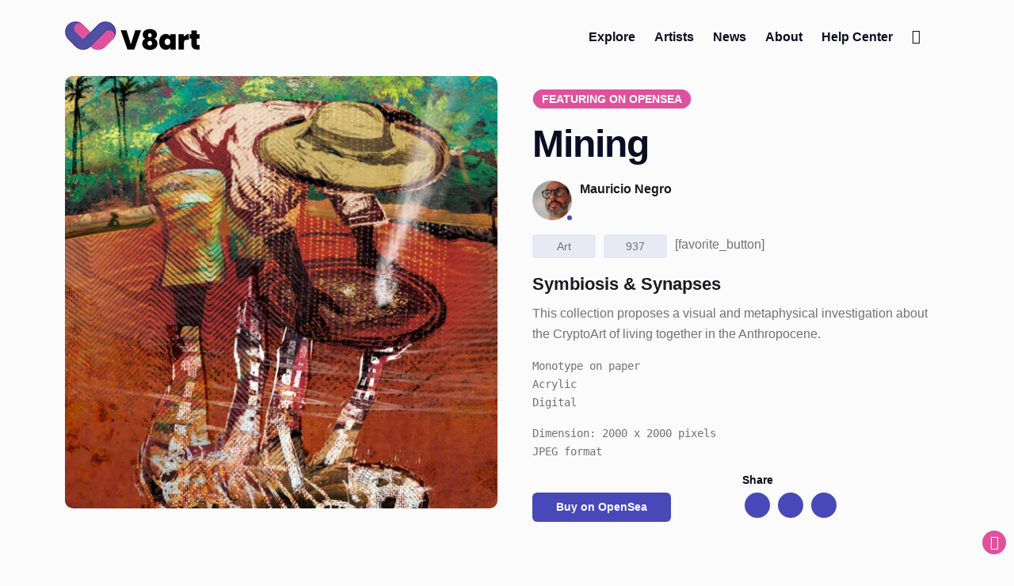

--- FILE ---
content_type: text/html; charset=UTF-8
request_url: https://v8art.digital/nft/mining/
body_size: 19814
content:
<!DOCTYPE html><html lang="en"><head><script data-no-optimize="1">var litespeed_docref=sessionStorage.getItem("litespeed_docref");litespeed_docref&&(Object.defineProperty(document,"referrer",{get:function(){return litespeed_docref}}),sessionStorage.removeItem("litespeed_docref"));</script> <meta charset="UTF-8"><meta name="viewport" content="width=device-width, initial-scale=1"><link rel="author" href="https://v8art.digital/wp-content/themes/v8art-clean/humans.txt" /><meta name="description" content="V8art is an online platform for digital artists in the web3 brave new world."><meta property="og:title" content="V8art Gallery"><meta property="og:description" content="V8art is an online platform for digital artists in the web3 brave new world."><meta property="og:image" content="https://v8art.digital/wp-content/uploads/2022/03/MINING.jpg"><link rel="image_src" type="image/jpeg" href="https://v8art.digital/wp-content/uploads/2022/03/MINING.jpg"><meta property="og:image:alt" content="V8art Gallery"><meta property="og:locale" content="en_US"><meta property="og:type" content="website"><meta name="twitter:card" content="summary_large_image"><meta property="og:url" content="https://v8art.digital/nft/mining/"><link rel="icon" href="/favicon.ico"><link rel="apple-touch-icon" href="/apple-touch-icon.png"><link rel="manifest" href="/site.webmanifest"><meta name="theme-color" content="#ffffff"><title>Mining &#8211; V8art Gallery</title><meta name='robots' content='max-image-preview:large' /><link rel="alternate" type="application/rss+xml" title="V8art Gallery &raquo; Feed" href="https://v8art.digital/feed/" /><link rel="alternate" type="application/rss+xml" title="V8art Gallery &raquo; Comments Feed" href="https://v8art.digital/comments/feed/" /><link rel="alternate" title="oEmbed (JSON)" type="application/json+oembed" href="https://v8art.digital/wp-json/oembed/1.0/embed?url=https%3A%2F%2Fv8art.digital%2Fnft%2Fmining%2F" /><link rel="alternate" title="oEmbed (XML)" type="text/xml+oembed" href="https://v8art.digital/wp-json/oembed/1.0/embed?url=https%3A%2F%2Fv8art.digital%2Fnft%2Fmining%2F&#038;format=xml" /><style id="litespeed-ccss">:root{--bs-blue:#0d6efd;--bs-indigo:#6610f2;--bs-purple:#6f42c1;--bs-pink:#d63384;--bs-red:#dc3545;--bs-orange:#fd7e14;--bs-yellow:#ffc107;--bs-green:#198754;--bs-teal:#20c997;--bs-cyan:#0dcaf0;--bs-white:#fff;--bs-gray:#6c757d;--bs-gray-dark:#343a40;--bs-gray-100:#f8f9fa;--bs-gray-200:#e9ecef;--bs-gray-300:#dee2e6;--bs-gray-400:#ced4da;--bs-gray-500:#adb5bd;--bs-gray-600:#6c757d;--bs-gray-700:#495057;--bs-gray-800:#343a40;--bs-gray-900:#212529;--bs-primary:#0d6efd;--bs-secondary:#6c757d;--bs-success:#198754;--bs-info:#0dcaf0;--bs-warning:#ffc107;--bs-danger:#dc3545;--bs-light:#f8f9fa;--bs-dark:#212529;--bs-primary-rgb:13,110,253;--bs-secondary-rgb:108,117,125;--bs-success-rgb:25,135,84;--bs-info-rgb:13,202,240;--bs-warning-rgb:255,193,7;--bs-danger-rgb:220,53,69;--bs-light-rgb:248,249,250;--bs-dark-rgb:33,37,41;--bs-white-rgb:255,255,255;--bs-black-rgb:0,0,0;--bs-body-color-rgb:33,37,41;--bs-body-bg-rgb:255,255,255;--bs-font-sans-serif:system-ui,-apple-system,"Segoe UI",Roboto,"Helvetica Neue",Arial,"Noto Sans","Liberation Sans",sans-serif,"Apple Color Emoji","Segoe UI Emoji","Segoe UI Symbol","Noto Color Emoji";--bs-font-monospace:SFMono-Regular,Menlo,Monaco,Consolas,"Liberation Mono","Courier New",monospace;--bs-gradient:linear-gradient(180deg,rgba(255,255,255,.15),rgba(255,255,255,0));--bs-body-font-family:var(--bs-font-sans-serif);--bs-body-font-size:1rem;--bs-body-font-weight:400;--bs-body-line-height:1.5;--bs-body-color:#212529;--bs-body-bg:#fff}*,:after,:before{box-sizing:border-box}@media (prefers-reduced-motion:no-preference){:root{scroll-behavior:smooth}}body{margin:0;font-family:var(--bs-body-font-family);font-size:var(--bs-body-font-size);font-weight:var(--bs-body-font-weight);line-height:var(--bs-body-line-height);color:var(--bs-body-color);text-align:var(--bs-body-text-align);background-color:var(--bs-body-bg);-webkit-text-size-adjust:100%}h1,h2,h3,h4,h5{margin-top:0;margin-bottom:.5rem;font-weight:500;line-height:1.2}h1{font-size:calc(1.375rem + 1.5vw)}@media (min-width:1200px){h1{font-size:2.5rem}}h2{font-size:calc(1.325rem + .9vw)}@media (min-width:1200px){h2{font-size:2rem}}h3{font-size:calc(1.3rem + .6vw)}@media (min-width:1200px){h3{font-size:1.75rem}}h4{font-size:calc(1.275rem + .3vw)}@media (min-width:1200px){h4{font-size:1.5rem}}h5{font-size:1.25rem}p{margin-top:0;margin-bottom:1rem}ul{padding-left:2rem}ul{margin-top:0;margin-bottom:1rem}strong{font-weight:bolder}a{color:#0d6efd;text-decoration:underline}img{vertical-align:middle}button{border-radius:0}button{margin:0;font-family:inherit;font-size:inherit;line-height:inherit}button{text-transform:none}[type=button],button{-webkit-appearance:button}::-moz-focus-inner{padding:0;border-style:none}::-webkit-datetime-edit-day-field,::-webkit-datetime-edit-fields-wrapper,::-webkit-datetime-edit-hour-field,::-webkit-datetime-edit-minute,::-webkit-datetime-edit-month-field,::-webkit-datetime-edit-text,::-webkit-datetime-edit-year-field{padding:0}::-webkit-inner-spin-button{height:auto}::-webkit-search-decoration{-webkit-appearance:none}::-webkit-color-swatch-wrapper{padding:0}::-webkit-file-upload-button{font:inherit}::file-selector-button{font:inherit}::-webkit-file-upload-button{font:inherit;-webkit-appearance:button}iframe{border:0}.img-fluid{max-width:100%;height:auto}.container{width:100%;padding-right:var(--bs-gutter-x,.75rem);padding-left:var(--bs-gutter-x,.75rem);margin-right:auto;margin-left:auto}@media (min-width:576px){.container{max-width:540px}}@media (min-width:768px){.container{max-width:720px}}@media (min-width:992px){.container{max-width:960px}}@media (min-width:1200px){.container{max-width:1140px}}@media (min-width:1400px){.container{max-width:1320px}}.row{--bs-gutter-x:1.5rem;--bs-gutter-y:0;display:flex;flex-wrap:wrap;margin-top:calc(-1*var(--bs-gutter-y));margin-right:calc(-.5*var(--bs-gutter-x));margin-left:calc(-.5*var(--bs-gutter-x))}.row>*{flex-shrink:0;width:100%;max-width:100%;padding-right:calc(var(--bs-gutter-x)*.5);padding-left:calc(var(--bs-gutter-x)*.5);margin-top:var(--bs-gutter-y)}.col{flex:1 0 0%}.col-6{flex:0 0 auto;width:50%}.col-12{flex:0 0 auto;width:100%}@media (min-width:576px){.col-sm-6{flex:0 0 auto;width:50%}}@media (min-width:768px){.col-md-3{flex:0 0 auto;width:25%}.col-md-6{flex:0 0 auto;width:50%}.col-md-8{flex:0 0 auto;width:66.66666667%}.offset-md-1{margin-left:8.33333333%}}@media (min-width:992px){.col-lg-3{flex:0 0 auto;width:25%}}.btn{display:inline-block;font-weight:400;line-height:1.5;color:#212529;text-align:center;text-decoration:none;vertical-align:middle;background-color:transparent;border:1px solid transparent;padding:.375rem .75rem;font-size:1rem;border-radius:.25rem}.collapse:not(.show){display:none}.navbar{position:relative;display:flex;flex-wrap:wrap;align-items:center;justify-content:space-between;padding-top:.5rem;padding-bottom:.5rem}.navbar>.container{display:flex;flex-wrap:inherit;align-items:center;justify-content:space-between}.navbar-brand{padding-top:.3125rem;padding-bottom:.3125rem;margin-right:1rem;font-size:1.25rem;text-decoration:none;white-space:nowrap}.navbar-collapse{flex-basis:100%;flex-grow:1;align-items:center}.navbar-toggler{padding:.25rem .75rem;font-size:1.25rem;line-height:1;background-color:transparent;border:1px solid transparent;border-radius:.25rem}.navbar-toggler-icon{display:inline-block;width:1.5em;height:1.5em;vertical-align:middle;background-repeat:no-repeat;background-position:center;background-size:100%}@media (min-width:992px){.navbar-expand-lg{flex-wrap:nowrap;justify-content:flex-start}.navbar-expand-lg .navbar-collapse{display:flex!important;flex-basis:auto}.navbar-expand-lg .navbar-toggler{display:none}}.navbar-light .navbar-brand{color:rgba(0,0,0,.9)}.navbar-light .navbar-toggler{color:rgba(0,0,0,.55);border-color:rgba(0,0,0,.1)}.navbar-light .navbar-toggler-icon{background-image:url("data:image/svg+xml,%3csvg xmlns='http://www.w3.org/2000/svg' viewBox='0 0 30 30'%3e%3cpath stroke='rgba%280, 0, 0, 0.55%29' stroke-linecap='round' stroke-miterlimit='10' stroke-width='2' d='M4 7h22M4 15h22M4 23h22'/%3e%3c/svg%3e")}.accordion-button{position:relative;display:flex;align-items:center;width:100%;padding:1rem 1.25rem;font-size:1rem;color:#212529;text-align:left;background-color:#fff;border:0;border-radius:0;overflow-anchor:none}.accordion-button:after{flex-shrink:0;width:1.25rem;height:1.25rem;margin-left:auto;content:"";background-image:url("data:image/svg+xml,%3csvg xmlns='http://www.w3.org/2000/svg' viewBox='0 0 16 16' fill='%23212529'%3e%3cpath fill-rule='evenodd' d='M1.646 4.646a.5.5 0 0 1 .708 0L8 10.293l5.646-5.647a.5.5 0 0 1 .708.708l-6 6a.5.5 0 0 1-.708 0l-6-6a.5.5 0 0 1 0-.708z'/%3e%3c/svg%3e");background-repeat:no-repeat;background-size:1.25rem}.accordion-header{margin-bottom:0}.accordion-item{background-color:#fff;border:1px solid rgba(0,0,0,.125)}.accordion-item:first-of-type{border-top-left-radius:.25rem;border-top-right-radius:.25rem}.accordion-item:first-of-type .accordion-button{border-top-left-radius:calc(.25rem - 1px);border-top-right-radius:calc(.25rem - 1px)}.accordion-item:last-of-type .accordion-collapse{border-bottom-right-radius:.25rem;border-bottom-left-radius:.25rem}.accordion-body{padding:1rem 1.25rem}.accordion-flush .accordion-collapse{border-width:0}.accordion-flush .accordion-item{border-right:0;border-left:0;border-radius:0}.accordion-flush .accordion-item:first-child{border-top:0}.accordion-flush .accordion-item .accordion-button{border-radius:0}.btn-close{box-sizing:content-box;width:1em;height:1em;padding:.25em;color:#000;background:transparent url("data:image/svg+xml,%3csvg xmlns='http://www.w3.org/2000/svg' viewBox='0 0 16 16' fill='%23000'%3e%3cpath d='M.293.293a1 1 0 011.414 0L8 6.586 14.293.293a1 1 0 111.414 1.414L9.414 8l6.293 6.293a1 1 0 01-1.414 1.414L8 9.414l-6.293 6.293a1 1 0 01-1.414-1.414L6.586 8 .293 1.707a1 1 0 010-1.414z'/%3e%3c/svg%3e") center/1em auto no-repeat;border:0;border-radius:.25rem;opacity:.5}.offcanvas{position:fixed;bottom:0;z-index:1045;display:flex;flex-direction:column;max-width:100%;visibility:hidden;background-color:#fff;background-clip:padding-box;outline:0}.offcanvas-header{display:flex;align-items:center;justify-content:space-between;padding:1rem}.offcanvas-header .btn-close{padding:.5rem;margin-top:-.5rem;margin-right:-.5rem;margin-bottom:-.5rem}.offcanvas-title{margin-bottom:0;line-height:1.5}.offcanvas-body{flex-grow:1;padding:1rem;overflow-y:auto}.offcanvas-start{top:0;left:0;width:400px;border-right:1px solid rgba(0,0,0,.2);transform:translateX(-100%)}.w-100{width:100%!important}.mb-4{margin-bottom:1.5rem!important}.pt-4{padding-top:1.5rem!important}.pb-4{padding-bottom:1.5rem!important}.text-reset{--bs-text-opacity:1;color:inherit!important}.bg-transparent{--bs-bg-opacity:1;background-color:transparent!important}@media (min-width:768px){.pt-md-4{padding-top:1.5rem!important}}*{--body-font:"Roboto Flex",Helvetica,Arial,sans-serif;--title-font:"Poppins",Helvetica,Arial,sans-serif}:root{--primary-color:#4848b8;--primary-color-rgb:72,72,184;--secondary-color:#df519d;--secondary-color-rgb:223,81,157;--primary-font-color:#0d0c22;--secondary-font-color:#595d69;--terciary-font-color:#1a1b1e;--promo:0px}html{scroll-behavior:smooth}body{font-family:var(--body-font);font-size:16px;font-weight:400;color:#727272;padding:0;line-height:26px;word-spacing:0px}header{width:100%;position:absolute;left:0;z-index:1001;margin:0;background:0 0}.hero{padding-top:calc(96px + var(--promo))}main{padding-top:var(--promo)}#skippy{display:block;padding:1em;background-color:#f5f5f5;outline:0}.sr-only{border:0;clip:rect(0,0,0,0);height:1px;margin:-1px;overflow:hidden;padding:0;position:absolute;width:1px}.mobile{display:none}a{color:var(--primary-font-color);text-decoration:none}h1,h2,h4,h3,h5{margin-top:0;font-family:var(--title-font);font-weight:700;color:var(--primary-font-color)}h1{font-size:48px;margin:20px 0;line-height:1em;letter-spacing:-1px}h2{font-size:2.5rem;margin-bottom:2rem}h3{font-size:1.5rem;margin-bottom:25px}.navbar-brand{padding-top:0}#mainmenu{font-family:var(--title-font);font-weight:600;font-size:16px;margin:0 30px 0 auto;float:none}#mainmenu li{margin:0;padding:0;display:inline;list-style:none;position:relative}#mainmenu li>a{padding-right:6px;font-weight:800}#mainmenu a{position:relative;display:inline-block;padding:25px 18px;text-decoration:none;color:#fff;text-align:center;outline:none}#mainmenu a span{position:relative;width:0;color:#fff;display:block;font-size:10px;text-transform:uppercase;line-height:14px;border-bottom:solid 2px #fff;border-bottom-color:var(--primary-color);outline:none}.header-light #mainmenu>li>a{color:var(--primary-font-color)}.header-light .logo-dark,.subfooter .logo-dark{display:none}.contraste:before{font-family:FontAwesome;content:"\f186";font-size:18px}a.btn{text-align:center;color:#fff;border-radius:6px;-moz-border-radius:6px;-webkit-border-radius:6px;outline:0;font-family:var(--title-font);font-weight:700;text-decoration:none;padding:8px 30px;font-size:14px;border:none;margin-bottom:10px;background:var(--primary-color)}section{padding:0 0 5rem}.nft_item img.nft{border-radius:10px;-moz-border-radius:10px;-webkit-border-radius:10px}.nft_item_metadata{padding:1rem 2rem}.nft-drop span{color:#727272;background:#fff;border-radius:18px;padding:3px 0;font-size:14px;font-weight:700;border:1px solid #ddd}.nft-drop span .upnext{text-transform:uppercase;font-size:.9rem;font-weight:700;border-radius:18px;padding:3px 10px;color:#fff;background:var(--secondary-color);border:1px solid var(--secondary-color)}.nft-drop span span{border:0}.nft_item_metadata h3{font-size:1.35rem;margin-bottom:12px}.nft-author{margin-top:2px;position:absolute;display:inline-block;width:50px;height:auto;z-index:10}.nft-author img{width:50px;height:50px;border-radius:50%;-moz-border-radius:50%;-webkit-border-radius:50%;position:relative;z-index:1;background:var(--primary-color)}.nft-author a img{outline:none}.nft-author i{color:#fff;font-size:10px;padding:3px;position:absolute;right:0;bottom:0;border-radius:100%;-moz-border-radius:100%;-webkit-border-radius:100%;z-index:2;background:var(--primary-color)}.nft-author-name{margin-left:60px}.nft-author-name,.nft-collection-name{font-weight:700;color:var(--terciary-font-color)}.small-font{font-size:.875rem;line-height:1.45rem;font-family:monospace;margin-bottom:1rem}.nft_coll{background:#fff;padding-bottom:10px;border:solid 1px #ddd;border-radius:10px;-moz-border-radius:10px;-webkit-border-radius:10px;margin-bottom:10px;text-align:center}.nft_coll a img{outline:none;width:100%}.nft_wrap{position:relative;width:100%;height:200%;overflow:hidden;border-radius:10px 10px 0 0;-moz-border-radius:10px 10px 0 0;-webkit-border-radius:10px 10px 0 0}.nft_coll_pp{width:60px;display:block;margin:0 auto;margin-top:-30px;margin-bottom:10px;position:relative}.nft_coll_pp img{width:60px;height:auto;border-radius:100%;-moz-border-radius:100%;-webkit-border-radius:100%;border:solid 5px #fff;background:#fff}.nft_coll_pp i{font-size:10px;color:#fff;background:var(--primary-color);border-radius:100%;-moz-border-radius:100%;-webkit-border-radius:100%;padding:3px;position:absolute;bottom:4px;right:5px}.nft_coll_info h2{font-size:1.2rem;margin-bottom:1rem}.nft_coll_info{padding-bottom:10px}.nft_coll_info a{color:var(--primary-font-color)}.profile_avatar img{border-radius:100%;-moz-border-radius:100%;-webkit-border-radius:100%;width:150px;height:auto;border:6px solid #fff}.profile_avatar{display:block;text-align:center;align-items:center}.nft-page{background:#fbfbfb}.item_info_counts{display:flex;align-items:stretch;margin-bottom:20px}.item_info_counts>div{margin-right:10px;font-weight:400;padding:2px 10px;font-size:14px;text-align:center;min-width:80px;border-radius:3px;-moz-border-radius:3px;-webkit-border-radius:3px;background:rgba(var(--primary-color-rgb),.1)}.nft__item_share h4{font-size:14px}.accordion{overflow:hidden}.accordion-item h2{line-height:24px;display:block}.accordion-button{font-size:36px;line-height:60px;background:rgba(var(--primary-color-rgb),.1)}.accordion-item{border:0}.d_profile{margin-bottom:2.5rem}.nft__item_share a{font-size:12px;display:inline-block;margin:0 3px;width:32px;height:32px;padding:3px;padding-top:4px;text-align:center;border-radius:30px;color:#fff;background:var(--primary-color)}@media only screen and (max-width:767px){.mobile{display:inline;margin-left:10px}.container{padding-left:30px;padding-right:30px}.navbar{padding:1rem 0}.navbar-light .navbar-toggler{color:transparent;border:none}#mainmenu{float:none;z-index:0;width:100%;margin:12px 0 0;padding:0;text-align:left;padding-right:30px;font-family:var(--title-font);font-weight:600;font-size:16px;background:#eee;border:1px solid #ccc}#mainmenu li{border-bottom:solid 1px #ccc;margin:0;width:100%;display:block}#mainmenu li:last-child{border-bottom:0}#mainmenu a{text-align:left;padding-top:10px;padding-bottom:10px;color:var(--primary-font-color)}.hero{padding-top:72px}.nft_item_metadata{padding:2rem 1rem 0}.profile_avatar img{width:150px}.small-font{margin-bottom:0}.small-font.last{margin-bottom:2rem}.accordion-button{font-size:30px;line-height:36px}}#back-to-top.show{outline:none}#back-to-top{background:var(--secondary-color);position:fixed;bottom:-40px;right:10px;z-index:1020;width:30px;height:30px;text-align:center;line-height:30px;border:0;border-radius:100%;-moz-border-radius:100%;-webkit-border-radius:100%;text-decoration:none;outline:none;opacity:0}#back-to-top.show{bottom:20px;opacity:1}#back-to-top:before{font-family:"FontAwesome";font-size:18px;content:"\f106";color:#fff;position:relative}.offcanvas-header{background:#efefef;padding-left:2rem}.offcanvas-body{padding:2rem}.offcanvas-body ul{padding-left:0}.offcanvas-body li{width:100%;margin:0;padding:1rem 0;font-family:var(--title-font);font-weight:600;display:block;border-bottom:solid 1px #eee}.offcanvas-body li:last-child{margin-bottom:30px}.offcanvas-body li a{padding-top:10px;padding-bottom:10px}.video-container{position:relative;padding-bottom:56.25%;height:0;margin-bottom:2rem}.video-container iframe{position:absolute;top:0;left:0;width:100%;height:100%}ul{box-sizing:border-box}:root{--wp--preset--font-size--normal:16px;--wp--preset--font-size--huge:42px}.last{margin-right:0!important;clear:right}:root{--gutter-width:1rem;--outer-margin:2rem;--gutter-compensation:calc((var(--gutter-width)*.5)*-1);--half-gutter-width:calc((var(--gutter-width)*.5));--xs-min:30;--sm-min:48;--md-min:64;--lg-min:75;--screen-xs-min:var(--xs-min) em;--screen-sm-min:var(--sm-min) em;--screen-md-min:var(--md-min) em;--screen-lg-min:var(--lg-min) em;--container-sm:calc(var(--sm-min) + var(--gutter-width));--container-md:calc(var(--md-min) + var(--gutter-width));--container-lg:calc(var(--lg-min) + var(--gutter-width))}.simplefavorite-button.has-count{position:relative}[class^=sf-icon-]{font-family:'favorites'!important;speak:none;font-style:normal;font-weight:400;font-variant:normal;text-transform:none;line-height:1;-webkit-font-smoothing:antialiased;-moz-osx-font-smoothing:grayscale}.sf-icon-star-empty:before{content:"\e600"}</style><link rel="preload" data-asynced="1" data-optimized="2" as="style" onload="this.onload=null;this.rel='stylesheet'" href="https://v8art.digital/wp-content/litespeed/ucss/abb3de38b794d309638348b403c5a46a.css?ver=7af3c" /><script type="litespeed/javascript">!function(a){"use strict";var b=function(b,c,d){function e(a){return h.body?a():void setTimeout(function(){e(a)})}function f(){i.addEventListener&&i.removeEventListener("load",f),i.media=d||"all"}var g,h=a.document,i=h.createElement("link");if(c)g=c;else{var j=(h.body||h.getElementsByTagName("head")[0]).childNodes;g=j[j.length-1]}var k=h.styleSheets;i.rel="stylesheet",i.href=b,i.media="only x",e(function(){g.parentNode.insertBefore(i,c?g:g.nextSibling)});var l=function(a){for(var b=i.href,c=k.length;c--;)if(k[c].href===b)return a();setTimeout(function(){l(a)})};return i.addEventListener&&i.addEventListener("load",f),i.onloadcssdefined=l,l(f),i};"undefined"!=typeof exports?exports.loadCSS=b:a.loadCSS=b}("undefined"!=typeof global?global:this);!function(a){if(a.loadCSS){var b=loadCSS.relpreload={};if(b.support=function(){try{return a.document.createElement("link").relList.supports("preload")}catch(b){return!1}},b.poly=function(){for(var b=a.document.getElementsByTagName("link"),c=0;c<b.length;c++){var d=b[c];"preload"===d.rel&&"style"===d.getAttribute("as")&&(a.loadCSS(d.href,d,d.getAttribute("media")),d.rel=null)}},!b.support()){b.poly();var c=a.setInterval(b.poly,300);a.addEventListener&&a.addEventListener("load",function(){b.poly(),a.clearInterval(c)}),a.attachEvent&&a.attachEvent("onload",function(){a.clearInterval(c)})}}}(this);</script><link rel="preload" as="image" href="https://v8art.digital/wp-content/themes/v8art-clean/img/v8-logo-light.webp"><link rel="preload" as="image" href="https://v8art.digital/wp-content/uploads/2022/03/MINING-550x550.jpg"><link rel="preload" as="image" href="https://v8art.digital/wp-content/uploads/2022/03/WhatsApp-Image-2022-03-15-at-17.18.02-300x300.jpeg"><link rel="preload" as="image" href="https://v8art.digital/wp-content/uploads/2022/03/WhatsApp-Image-2022-03-15-at-17.18.02-300x300.jpeg"><link rel="preload" as="image" href="https://v8art.digital/wp-content/themes/v8art-clean/img/v8-logo-light.png"><link rel="https://api.w.org/" href="https://v8art.digital/wp-json/" /><link rel="EditURI" type="application/rsd+xml" title="RSD" href="https://v8art.digital/xmlrpc.php?rsd" /><meta name="generator" content="WordPress 6.9" /><link rel="canonical" href="https://v8art.digital/nft/mining/" /><link rel='shortlink' href='https://v8art.digital/?p=248' /><link rel="preload" href="https://v8art.digital/wp-content/plugins/litespeed-cache/assets/js/instant_click.min.js" as="script">
 <script type="litespeed/javascript" data-src="https://www.googletagmanager.com/gtag/js?id=G-CR9RQB19CY"></script> <script type="litespeed/javascript">window.dataLayer=window.dataLayer||[];function gtag(){dataLayer.push(arguments)}
gtag('js',new Date());gtag('config','G-CR9RQB19CY')</script> </head><body id="topo" class="nft-page">
<a id="skippy" class="sr-only sr-only-focusable" href="#content" accesskey="1"><div class="container">
<span class="skiplink-text">Jump to content</span></div>
</a><header class="header-light"><nav class="navbar navbar-expand-lg navbar-light bg-transparent"><div class="container">
<a class="navbar-brand" href="https://v8art.digital/">
<img alt="V8art" class="logo-light" src="https://v8art.digital/wp-content/themes/v8art-clean/img/v8-logo-light.webp" fetchpriority="high" decoding="sync">
<img data-lazyloaded="1" src="[data-uri]" width="170" height="36" alt="V8art" class="logo-dark" data-src="https://v8art.digital/wp-content/themes/v8art-clean/img/v8-logo-dark.webp">
</a>
<button class="navbar-toggler" type="button" data-bs-toggle="collapse" data-bs-target="#PrincipalMenu" aria-controls="PrincipalMenu" aria-expanded="false" aria-label="Toggle navigation">
<span class="navbar-toggler-icon"></span>
</button><div class="collapse navbar-collapse" id="PrincipalMenu"><ul id="mainmenu"><li id="menu-item-108" class="menu-item menu-item-type-custom menu-item-object-custom menu-item-108"><a href="http://v8art.digital/collections/">Explore<span></span></a></li><li id="menu-item-110" class="menu-item menu-item-type-custom menu-item-object-custom menu-item-110"><a href="http://v8art.digital/artists/">Artists<span></span></a></li><li id="menu-item-28" class="menu-item menu-item-type-post_type menu-item-object-page current_page_parent menu-item-28"><a href="https://v8art.digital/news/">News<span></span></a></li><li id="menu-item-29" class="menu-item menu-item-type-post_type menu-item-object-page menu-item-29"><a href="https://v8art.digital/about/">About<span></span></a></li><li id="menu-item-279" class="menu-item menu-item-type-post_type menu-item-object-page menu-item-279"><a href="https://v8art.digital/help-center/">Help Center<span></span></a></li><li><a id="contraste" class="contraste" onclick="themeToggle()" href="#"><div class="sr-only">Change contrast</div><div class="mobile">Change contrast</div></a></li></ul></div></div></nav></header><main id="content"><section class="hero nft_page"><div class="container"><div class="row pb-4"><div class="col-12 col-md-6 nft_item">
<a href="https://v8art.digital/wp-content/uploads/2022/03/MINING.jpg" data-fancybox="nft-default"><img src="https://v8art.digital/wp-content/uploads/2022/03/MINING-550x550.jpg" class="img-fluid nft no-hc" alt="Mining" fetchpriority="high" decoding="sync"></a></div><div class="col-12 col-md-6 nft_item_metadata"><div class="nft-drop">
<span><span class="upnext">Featuring on OpenSea</span></span></div><h1>Mining</h1><div class="row" style="height:70px;"><div class="col"><div class="nft-author">
<a href="https://v8art.digital/artists/mauricio-negro/"><img src="https://v8art.digital/wp-content/uploads/2022/03/WhatsApp-Image-2022-03-15-at-17.18.02-300x300.jpeg" class="no-hc" alt="Mauricio Negro" fetchpriority="high" decoding="sync" fetchpriority="high" decoding="sync"></a>
<i class="fa fa-check"></i></div>
<a href="https://v8art.digital/artists/mauricio-negro/" class="nft-author-name">
Mauricio Negro								</a></div></div><div class="item_info_counts"><div class="item_info_type"><i class="fa fa-image"></i> Art</div><div class="item_info_views"><i class="fa fa-eye"></i>937</div>
[favorite_button]</div><div class=""><h3><a class="nft-collection-name" href="https://v8art.digital/collections/symbiosis-synapses/">Symbiosis &#038; Synapses</a></h3><p>This collection proposes a visual and metaphysical investigation about the CryptoArt of living together in the Anthropocene.</p></div><div class="row"><div class="col-md-6"><div class="small-font">
Monotype on paper<br />
Acrylic<br />
Digital</div><div class="small-font">
Dimension: 2000 x 2000 pixels<br />
JPEG format</div></div><div class="col-md-6"><div class="small-font last"></div></div></div><div class="row"><div class="col-6 pt-md-4">
<a href="https://opensea.io/assets/0x2440c89494f9d7c8c9c296d4490868b49c96c736/0" class="btn">Buy on OpenSea</a>&nbsp;</div><div class="col-6 nft__item_share"><h4>Share</h4>
<a href="https://www.facebook.com/sharer/sharer.php?u=https://v8art.digital/nft/mining/" target="_blank"><i class="fa fa-facebook fa-lg"></i></a>
<a href="https://twitter.com/intent/tweet?url=https://v8art.digital/nft/mining/" target="_blank"><i class="fa fa-twitter fa-lg"></i></a>
<a href="mailto:?subject=I wanted you to see this site&amp;body=Check out this NFT https://v8art.digital/nft/mining/"><i class="fa fa-envelope fa-lg"></i></a></div></div></div></div><div class="accordion accordion-flush pt-4" id="accordionFlushExample"><div class="accordion-item mb-4"><h2 class="accordion-header" id="flush-headingOne">
<button class="accordion-button collapsed" type="button" data-bs-toggle="collapse" data-bs-target="#flush-collapseOne" aria-expanded="false" aria-controls="flush-collapseOne">
The Collection
</button></h2><div id="flush-collapseOne" class="accordion-collapse collapse" aria-labelledby="flush-headingOne" data-bs-parent="#accordionFlushExample"><div class="accordion-body"><div class="row"><div class="col-sm-6 col-lg-3 pb-4">
<a href="https://v8art.digital/wp-content/uploads/2022/03/AMAZON-1024x1024.jpg" data-fancybox="gallery" data-caption="<a class='btn btn-lg' href='https://v8art.digital/nft/amazon/'>View artwork details</a>">
<img data-lazyloaded="1" src="[data-uri]" width="300" height="300" data-src="https://v8art.digital/wp-content/uploads/2022/03/AMAZON-300x300.jpg" alt="Amazon" title="Amazon" class="w-100 no-hc" />
</a></div><div class="col-sm-6 col-lg-3 pb-4">
<a href="https://v8art.digital/wp-content/uploads/2022/03/BEESINESS-1024x1024.jpg" data-fancybox="gallery" data-caption="<a class='btn btn-lg' href='https://v8art.digital/nft/beesiness/'>View artwork details</a>">
<img data-lazyloaded="1" src="[data-uri]" width="300" height="300" data-src="https://v8art.digital/wp-content/uploads/2022/03/BEESINESS-300x300.jpg" alt="Beesiness" title="Beesiness" class="w-100 no-hc" />
</a></div><div class="col-sm-6 col-lg-3 pb-4">
<a href="https://v8art.digital/wp-content/uploads/2022/03/BLOCKCHAIN-1024x1024.jpg" data-fancybox="gallery" data-caption="<a class='btn btn-lg' href='https://v8art.digital/nft/blockchain/'>View artwork details</a>">
<img data-lazyloaded="1" src="[data-uri]" width="300" height="300" data-src="https://v8art.digital/wp-content/uploads/2022/03/BLOCKCHAIN-300x300.jpg" alt="Blockchain" title="Blockchain" class="w-100 no-hc" />
</a></div><div class="col-sm-6 col-lg-3 pb-4">
<a href="https://v8art.digital/wp-content/uploads/2022/03/CHEZZ-1024x1024.jpg" data-fancybox="gallery" data-caption="<a class='btn btn-lg' href='https://v8art.digital/nft/chezz/'>View artwork details</a>">
<img data-lazyloaded="1" src="[data-uri]" width="300" height="300" data-src="https://v8art.digital/wp-content/uploads/2022/03/CHEZZ-300x300.jpg" alt="Chezz" title="Chezz" class="w-100 no-hc" />
</a></div><div class="col-sm-6 col-lg-3 pb-4">
<a href="https://v8art.digital/wp-content/uploads/2022/03/LIFE-1024x1024.jpg" data-fancybox="gallery" data-caption="<a class='btn btn-lg' href='https://v8art.digital/nft/life/'>View artwork details</a>">
<img data-lazyloaded="1" src="[data-uri]" width="300" height="300" data-src="https://v8art.digital/wp-content/uploads/2022/03/LIFE-300x300.jpg" alt="Life" title="Life" class="w-100 no-hc" />
</a></div><div class="col-sm-6 col-lg-3 pb-4">
<a href="https://v8art.digital/wp-content/uploads/2022/03/LOVE-STORY-1024x1024.jpg" data-fancybox="gallery" data-caption="<a class='btn btn-lg' href='https://v8art.digital/nft/love-story/'>View artwork details</a>">
<img data-lazyloaded="1" src="[data-uri]" width="300" height="300" data-src="https://v8art.digital/wp-content/uploads/2022/03/LOVE-STORY-300x300.jpg" alt="Love Story" title="Love Story" class="w-100 no-hc" />
</a></div><div class="col-sm-6 col-lg-3 pb-4">
<a href="https://v8art.digital/wp-content/uploads/2022/03/MINING-1024x1024.jpg" data-fancybox="gallery" data-caption="<a class='btn btn-lg' href='https://v8art.digital/nft/mining/'>View artwork details</a>">
<img data-lazyloaded="1" src="[data-uri]" width="300" height="300" data-src="https://v8art.digital/wp-content/uploads/2022/03/MINING-300x300.jpg" alt="Mining" title="Mining" class="w-100 no-hc" />
</a></div><div class="col-sm-6 col-lg-3 pb-4">
<a href="https://v8art.digital/wp-content/uploads/2022/03/8-1024x1024.jpg" data-fancybox="gallery" data-caption="<a class='btn btn-lg' href='https://v8art.digital/nft/ras-putin/'>View artwork details</a>">
<img data-lazyloaded="1" src="[data-uri]" width="300" height="300" data-src="https://v8art.digital/wp-content/uploads/2022/03/8-300x300.jpg" alt="Ras-Putin" title="Ras-Putin" class="w-100 no-hc" />
</a></div><div class="col-sm-6 col-lg-3 pb-4">
<a href="https://v8art.digital/wp-content/uploads/2022/03/ROLLING-STONE-1024x1024.jpg" data-fancybox="gallery" data-caption="<a class='btn btn-lg' href='https://v8art.digital/nft/rolling-stone/'>View artwork details</a>">
<img data-lazyloaded="1" src="[data-uri]" width="300" height="300" data-src="https://v8art.digital/wp-content/uploads/2022/03/ROLLING-STONE-300x300.jpg" alt="Rolling Stone" title="Rolling Stone" class="w-100 no-hc" />
</a></div><div class="col-sm-6 col-lg-3 pb-4">
<a href="https://v8art.digital/wp-content/uploads/2022/03/SACI-1024x1024.jpg" data-fancybox="gallery" data-caption="<a class='btn btn-lg' href='https://v8art.digital/nft/saci/'>View artwork details</a>">
<img data-lazyloaded="1" src="[data-uri]" width="300" height="300" data-src="https://v8art.digital/wp-content/uploads/2022/03/SACI-300x300.jpg" alt="Saci" title="Saci" class="w-100 no-hc" />
</a></div><div class="col-sm-6 col-lg-3 pb-4">
<a href="https://v8art.digital/wp-content/uploads/2022/03/THE-RUSSIAN-STUDENT-1024x1024.jpg" data-fancybox="gallery" data-caption="<a class='btn btn-lg' href='https://v8art.digital/nft/the-russian-student/'>View artwork details</a>">
<img data-lazyloaded="1" src="[data-uri]" width="300" height="300" data-src="https://v8art.digital/wp-content/uploads/2022/03/THE-RUSSIAN-STUDENT-300x300.jpg" alt="The Russian Student" title="The Russian Student" class="w-100 no-hc" />
</a></div><div class="col-sm-6 col-lg-3 pb-4">
<a href="https://v8art.digital/wp-content/uploads/2022/03/THINK-TOK-1-1024x1024.jpg" data-fancybox="gallery" data-caption="<a class='btn btn-lg' href='https://v8art.digital/nft/think-tok-1/'>View artwork details</a>">
<img data-lazyloaded="1" src="[data-uri]" width="300" height="300" data-src="https://v8art.digital/wp-content/uploads/2022/03/THINK-TOK-1-300x300.jpg" alt="Think Tok #1" title="Think Tok #1" class="w-100 no-hc" />
</a></div></div></div></div></div><div class="accordion-item"><h2 class="accordion-header" id="flush-headingThree">
<button class="accordion-button collapsed" type="button" data-bs-toggle="collapse" data-bs-target="#flush-collapseThree" aria-expanded="false" aria-controls="flush-collapseThree">
The Story
</button></h2><div id="flush-collapseThree" class="accordion-collapse collapse" aria-labelledby="flush-headingThree" data-bs-parent="#accordionFlushExample"><div class="accordion-body"><div class="row pt-4"><div class="col-12 col-md-8"><p><strong>Symbiosis</strong> is a term describing any relationship or interaction between two dissimilar organisms. The specific kind of symbiosis depends on whether either or both organisms benefit from the relationship.</p><p>In the central nervous system, a <strong>synapse</strong> is a small gap at the end of a neuron that allows a signal to pass from one neuron to the next. Neurotransmission is the way the brain cells communicate. The average human brain contains about 86 billion neurons. Learning and memory depends on them. Think of the nerve signal as electrical current and neurons as wires. The synapses would be the sockets that connect the current to a light bulb.</p><p>This Collection <strong>Symbiosis &amp; Synapses</strong>, goes further and proposes a visual and metaphysical investigation about the CryptoArt of living together in the Anthropocene.</p><p><a href="https://opensea.io/collection/v8art-gallery" target="_blank" rel="noopener">See this collection at OpenSea.io</a>.</p><div class="video-container"><iframe data-lazyloaded="1" src="about:blank" title="YouTube video player" data-litespeed-src="https://www.youtube.com/embed/snRFYhZWSp4?rel=0" width="560" height="315" frameborder="0" allowfullscreen="allowfullscreen"></iframe></div></div><div class="col-12 offset-md-1 col-md-3"><h3>The artist</h3><div class="d_profile"><div class="profile_avatar"><div class="d_profile_img">
<a href="https://v8art.digital/artists/mauricio-negro/"><img src="https://v8art.digital/wp-content/uploads/2022/03/WhatsApp-Image-2022-03-15-at-17.18.02-300x300.jpeg" class="no-hc" alt="Mauricio Negro" fetchpriority="high" decoding="sync" fetchpriority="high" decoding="sync"></a></div></div></div><p>Multidisciplinary artist, researcher, communicologist and Brazilian cultural manager. Specialist in Nature, Indigenous Literature, Afro-Brazilian Folk and Traditional Perspectives and Contemporary Poetics. His experimental process relies on a mixture of analog (monotype, pyrography, scratchboard, woodcut, natural pigments, recycled materials, collage, frottage and other resources) and digital techniques.</p><p><a href="https://v8art.digital/artists/mauricio-negro/">View artist's bio <i class="fa fa-arrow-right" aria-hidden="true"></i></a></p></div></div></div></div></div></div></div></section></main><footer class="footer-light"><div class="container"><div class="row"><div class="col-md-3 col-sm-6 col-xs-1"><div class="widget"><h3>V8art Gallery</h3><ul><li id="menu-item-113" class="menu-item menu-item-type-custom menu-item-object-custom menu-item-113"><a href="http://v8art.digital/collections/">Explore Collections</a></li><li id="menu-item-114" class="menu-item menu-item-type-custom menu-item-object-custom menu-item-114"><a href="http://v8art.digital/artists/">Artists</a></li><li id="menu-item-220" class="menu-item menu-item-type-taxonomy menu-item-object-category menu-item-220"><a href="https://v8art.digital/category/news/">News</a></li><li id="menu-item-219" class="menu-item menu-item-type-post_type menu-item-object-page menu-item-219"><a href="https://v8art.digital/about/">About</a></li><li id="menu-item-278" class="menu-item menu-item-type-post_type menu-item-object-page menu-item-278"><a href="https://v8art.digital/help-center/">Help Center</a></li></ul></div></div><div class="col-md-3 col-sm-6 col-xs-1"><div class="widget"><h3>Resources</h3><ul><li id="menu-item-149" class="menu-item menu-item-type-post_type menu-item-object-page menu-item-149"><a href="https://v8art.digital/help-center/glossary/">Glossary</a></li><li id="menu-item-221" class="menu-item menu-item-type-post_type menu-item-object-page menu-item-221"><a href="https://v8art.digital/help-center/nft-license/">NFT license</a></li><li id="menu-item-147" class="menu-item menu-item-type-post_type menu-item-object-page menu-item-privacy-policy menu-item-147"><a rel="privacy-policy" href="https://v8art.digital/help-center/privacy-policy/">Privacy Policy</a></li><li id="menu-item-150" class="menu-item menu-item-type-post_type menu-item-object-page menu-item-150"><a href="https://v8art.digital/help-center/terms-of-service/">Terms of Service</a></li></ul></div></div><div class="col-md-3 col-sm-6 col-xs-1"><div class="widget"><h3>Community</h3><ul><li id="menu-item-153" class="menu-item menu-item-type-custom menu-item-object-custom menu-item-153"><a target="_blank" href="https://twitter.com/V8art_digital">Twitter</a></li><li id="menu-item-154" class="menu-item menu-item-type-custom menu-item-object-custom menu-item-154"><a target="_blank" href="https://www.instagram.com/v8art_digital/">Instagram</a></li><li id="menu-item-151" class="menu-item menu-item-type-custom menu-item-object-custom menu-item-151"><a target="_blank" href="https://www.youtube.com/channel/UCj54Ts5fV5CGkqU0qaPYXAw">YouTube</a></li></ul></div></div><div class="col-md-3 col-sm-6 col-xs-1"><div class="widget"><h3>As seen on</h3>
<a target="_blank" href="https://nftcalendar.io/event/v8art-gallery-launch/"><img data-lazyloaded="1" src="[data-uri]" data-src="https://v8art.digital/wp-content/themes/v8art-clean/img/nftcalendar-logo.svg" width="100" alt="NFT Calendar"></a>
<a target="_blank" href="https://nft-list.io/" class="ps-4"><img data-lazyloaded="1" src="[data-uri]" data-src="https://v8art.digital/wp-content/themes/v8art-clean/img/NFT-List.svg" width="100" class="no-hc" alt="NFT List"></a></div></div></div></div><div class="subfooter"><div class="container"><div class="row"><div class="col-12 col-md-6 pb-4">
<a href="https://v8art.digital/">
<img alt="V8art" class="logo-light" src="https://v8art.digital/wp-content/themes/v8art-clean/img/v8-logo-light.png" fetchpriority="high" decoding="sync">
<img data-lazyloaded="1" src="[data-uri]" width="170" height="36" alt="V8art" class="logo-dark" data-src="https://v8art.digital/wp-content/themes/v8art-clean/img/v8-logo-dark.png">
</a></div><div class="col-12 col-md-6 pb-4"><div class="social-icons">
<a target="_blank" href="https://twitter.com/v8art_digital" aria-label="Twitter"><i class="fa fa-twitter fa-lg"></i></a>
<a target="_blank" href="https://www.instagram.com/v8art_digital/" aria-label="Instagram"><i class="fa fa-instagram fa-lg"></i></a>
<a target="_blank" href="https://youtube.com/@v8art" aria-label="Youtube"><i class="fa fa-youtube-play fa-lg"></i></a></div></div></div></div></div>
<a href="#topo" id="back-to-top" class="show" aria-label="Back to top"></a></footer><div class="offcanvas offcanvas-start" tabindex="-1" id="reminder" aria-labelledby="Reminder"><div class="offcanvas-header"><h5 class="offcanvas-title" id="Reminder">Launch Reminder</h5>
<button type="button" class="btn-close text-reset" data-bs-dismiss="offcanvas" aria-label="Close"></button></div><div class="offcanvas-body"><div class="d-item col-12"><div class="nft_coll"><div class="nft_wrap">
<a href="https://v8art.digital/collections/symbiosis-synapses/"><img data-lazyloaded="1" src="[data-uri]" width="1280" height="365" data-src="https://v8art.digital/wp-content/uploads/2022/03/collection.jpg" class="lazy img-fluid" alt="Symbiosis &#038; Synapses"></a></div><div class="nft_coll_pp">
<a href="https://v8art.digital/artists/mauricio-negro/"><img data-lazyloaded="1" src="[data-uri]" width="300" height="300" class="lazy pp-coll" data-src="https://v8art.digital/wp-content/uploads/2022/03/WhatsApp-Image-2022-03-15-at-17.18.02.jpeg" alt="Mauricio Negro"></a>
<i class="fa fa-check"></i></div><div class="nft_coll_info"><h2><a href="https://v8art.digital/collections/symbiosis-synapses/">Symbiosis &#038; Synapses</a></h2>
<span>by Mauricio Negro</span></div></div></div><p>Choose your favorite calendar app to be reminded of the launch of this collection.</p><ul><li>
<a href="http://www.google.com/calendar/event?action=TEMPLATE&dates=20220415T120000Z%2F20220415T130000Z&text=Symbiosis+%26%23038%3B+Synapses&location=v8art.digital&details=This+collection+proposes+a+visual+and+metaphysical+investigation+about+the+CryptoArt+of+living+together+in+the+Anthropocene." target="_blank" rel="noreferrer">Google Calendar</a></li><li>
<a href="https://outlook.live.com/calendar/0/deeplink/compose?body=This+collection+proposes+a+visual+and+metaphysical+investigation+about+the+CryptoArt+of+living+together+in+the+Anthropocene.&amp;enddt=2022-04-15T13%3A00%3A00%2B00%3A00&amp;startdt=2022-04-15T12%3A00%3A00%2B00%3A00&amp;location=v8art.digital&amp;path=%2Fcalendar%2Faction%2Fcompose&amp;rru=addevent&amp;subject=Symbiosis+%26%23038%3B+Synapses" target="_blank" rel="noreferrer">Outlook Calendar</a></li><li>
<a href="data:text/calendar;charset=utf8,BEGIN:VCALENDAR%0AVERSION:2.0%0ABEGIN:VEVENT%0ADTSTART:20220415T120000Z%0ADTEND:20220415T130000Z%0ASUMMARY:Symbiosis &#038; Synapses%0ADESCRIPTION:This collection proposes a visual and metaphysical investigation about the CryptoArt of living together in the Anthropocene.%0ALOCATION:v8art.digital%0AEND:VEVENT%0AEND:VCALENDAR%0A" target="_blank" rel="noreferrer">ICS</a></li></ul></div></div>
 <script src="https://v8art.digital/wp-content/plugins/litespeed-cache/assets/js/instant_click.min.js?ver=7.7" id="litespeed-cache-js" defer data-wp-strategy="defer"></script> <script type="speculationrules">{"prefetch":[{"source":"document","where":{"and":[{"href_matches":"/*"},{"not":{"href_matches":["/wp-*.php","/wp-admin/*","/wp-content/uploads/*","/wp-content/*","/wp-content/plugins/*","/wp-content/themes/v8art-clean/*","/*\\?(.+)"]}},{"not":{"selector_matches":"a[rel~=\"nofollow\"]"}},{"not":{"selector_matches":".no-prefetch, .no-prefetch a"}}]},"eagerness":"conservative"}]}</script> <script data-no-optimize="1">window.lazyLoadOptions=Object.assign({},{threshold:300},window.lazyLoadOptions||{});!function(t,e){"object"==typeof exports&&"undefined"!=typeof module?module.exports=e():"function"==typeof define&&define.amd?define(e):(t="undefined"!=typeof globalThis?globalThis:t||self).LazyLoad=e()}(this,function(){"use strict";function e(){return(e=Object.assign||function(t){for(var e=1;e<arguments.length;e++){var n,a=arguments[e];for(n in a)Object.prototype.hasOwnProperty.call(a,n)&&(t[n]=a[n])}return t}).apply(this,arguments)}function o(t){return e({},at,t)}function l(t,e){return t.getAttribute(gt+e)}function c(t){return l(t,vt)}function s(t,e){return function(t,e,n){e=gt+e;null!==n?t.setAttribute(e,n):t.removeAttribute(e)}(t,vt,e)}function i(t){return s(t,null),0}function r(t){return null===c(t)}function u(t){return c(t)===_t}function d(t,e,n,a){t&&(void 0===a?void 0===n?t(e):t(e,n):t(e,n,a))}function f(t,e){et?t.classList.add(e):t.className+=(t.className?" ":"")+e}function _(t,e){et?t.classList.remove(e):t.className=t.className.replace(new RegExp("(^|\\s+)"+e+"(\\s+|$)")," ").replace(/^\s+/,"").replace(/\s+$/,"")}function g(t){return t.llTempImage}function v(t,e){!e||(e=e._observer)&&e.unobserve(t)}function b(t,e){t&&(t.loadingCount+=e)}function p(t,e){t&&(t.toLoadCount=e)}function n(t){for(var e,n=[],a=0;e=t.children[a];a+=1)"SOURCE"===e.tagName&&n.push(e);return n}function h(t,e){(t=t.parentNode)&&"PICTURE"===t.tagName&&n(t).forEach(e)}function a(t,e){n(t).forEach(e)}function m(t){return!!t[lt]}function E(t){return t[lt]}function I(t){return delete t[lt]}function y(e,t){var n;m(e)||(n={},t.forEach(function(t){n[t]=e.getAttribute(t)}),e[lt]=n)}function L(a,t){var o;m(a)&&(o=E(a),t.forEach(function(t){var e,n;e=a,(t=o[n=t])?e.setAttribute(n,t):e.removeAttribute(n)}))}function k(t,e,n){f(t,e.class_loading),s(t,st),n&&(b(n,1),d(e.callback_loading,t,n))}function A(t,e,n){n&&t.setAttribute(e,n)}function O(t,e){A(t,rt,l(t,e.data_sizes)),A(t,it,l(t,e.data_srcset)),A(t,ot,l(t,e.data_src))}function w(t,e,n){var a=l(t,e.data_bg_multi),o=l(t,e.data_bg_multi_hidpi);(a=nt&&o?o:a)&&(t.style.backgroundImage=a,n=n,f(t=t,(e=e).class_applied),s(t,dt),n&&(e.unobserve_completed&&v(t,e),d(e.callback_applied,t,n)))}function x(t,e){!e||0<e.loadingCount||0<e.toLoadCount||d(t.callback_finish,e)}function M(t,e,n){t.addEventListener(e,n),t.llEvLisnrs[e]=n}function N(t){return!!t.llEvLisnrs}function z(t){if(N(t)){var e,n,a=t.llEvLisnrs;for(e in a){var o=a[e];n=e,o=o,t.removeEventListener(n,o)}delete t.llEvLisnrs}}function C(t,e,n){var a;delete t.llTempImage,b(n,-1),(a=n)&&--a.toLoadCount,_(t,e.class_loading),e.unobserve_completed&&v(t,n)}function R(i,r,c){var l=g(i)||i;N(l)||function(t,e,n){N(t)||(t.llEvLisnrs={});var a="VIDEO"===t.tagName?"loadeddata":"load";M(t,a,e),M(t,"error",n)}(l,function(t){var e,n,a,o;n=r,a=c,o=u(e=i),C(e,n,a),f(e,n.class_loaded),s(e,ut),d(n.callback_loaded,e,a),o||x(n,a),z(l)},function(t){var e,n,a,o;n=r,a=c,o=u(e=i),C(e,n,a),f(e,n.class_error),s(e,ft),d(n.callback_error,e,a),o||x(n,a),z(l)})}function T(t,e,n){var a,o,i,r,c;t.llTempImage=document.createElement("IMG"),R(t,e,n),m(c=t)||(c[lt]={backgroundImage:c.style.backgroundImage}),i=n,r=l(a=t,(o=e).data_bg),c=l(a,o.data_bg_hidpi),(r=nt&&c?c:r)&&(a.style.backgroundImage='url("'.concat(r,'")'),g(a).setAttribute(ot,r),k(a,o,i)),w(t,e,n)}function G(t,e,n){var a;R(t,e,n),a=e,e=n,(t=Et[(n=t).tagName])&&(t(n,a),k(n,a,e))}function D(t,e,n){var a;a=t,(-1<It.indexOf(a.tagName)?G:T)(t,e,n)}function S(t,e,n){var a;t.setAttribute("loading","lazy"),R(t,e,n),a=e,(e=Et[(n=t).tagName])&&e(n,a),s(t,_t)}function V(t){t.removeAttribute(ot),t.removeAttribute(it),t.removeAttribute(rt)}function j(t){h(t,function(t){L(t,mt)}),L(t,mt)}function F(t){var e;(e=yt[t.tagName])?e(t):m(e=t)&&(t=E(e),e.style.backgroundImage=t.backgroundImage)}function P(t,e){var n;F(t),n=e,r(e=t)||u(e)||(_(e,n.class_entered),_(e,n.class_exited),_(e,n.class_applied),_(e,n.class_loading),_(e,n.class_loaded),_(e,n.class_error)),i(t),I(t)}function U(t,e,n,a){var o;n.cancel_on_exit&&(c(t)!==st||"IMG"===t.tagName&&(z(t),h(o=t,function(t){V(t)}),V(o),j(t),_(t,n.class_loading),b(a,-1),i(t),d(n.callback_cancel,t,e,a)))}function $(t,e,n,a){var o,i,r=(i=t,0<=bt.indexOf(c(i)));s(t,"entered"),f(t,n.class_entered),_(t,n.class_exited),o=t,i=a,n.unobserve_entered&&v(o,i),d(n.callback_enter,t,e,a),r||D(t,n,a)}function q(t){return t.use_native&&"loading"in HTMLImageElement.prototype}function H(t,o,i){t.forEach(function(t){return(a=t).isIntersecting||0<a.intersectionRatio?$(t.target,t,o,i):(e=t.target,n=t,a=o,t=i,void(r(e)||(f(e,a.class_exited),U(e,n,a,t),d(a.callback_exit,e,n,t))));var e,n,a})}function B(e,n){var t;tt&&!q(e)&&(n._observer=new IntersectionObserver(function(t){H(t,e,n)},{root:(t=e).container===document?null:t.container,rootMargin:t.thresholds||t.threshold+"px"}))}function J(t){return Array.prototype.slice.call(t)}function K(t){return t.container.querySelectorAll(t.elements_selector)}function Q(t){return c(t)===ft}function W(t,e){return e=t||K(e),J(e).filter(r)}function X(e,t){var n;(n=K(e),J(n).filter(Q)).forEach(function(t){_(t,e.class_error),i(t)}),t.update()}function t(t,e){var n,a,t=o(t);this._settings=t,this.loadingCount=0,B(t,this),n=t,a=this,Y&&window.addEventListener("online",function(){X(n,a)}),this.update(e)}var Y="undefined"!=typeof window,Z=Y&&!("onscroll"in window)||"undefined"!=typeof navigator&&/(gle|ing|ro)bot|crawl|spider/i.test(navigator.userAgent),tt=Y&&"IntersectionObserver"in window,et=Y&&"classList"in document.createElement("p"),nt=Y&&1<window.devicePixelRatio,at={elements_selector:".lazy",container:Z||Y?document:null,threshold:300,thresholds:null,data_src:"src",data_srcset:"srcset",data_sizes:"sizes",data_bg:"bg",data_bg_hidpi:"bg-hidpi",data_bg_multi:"bg-multi",data_bg_multi_hidpi:"bg-multi-hidpi",data_poster:"poster",class_applied:"applied",class_loading:"litespeed-loading",class_loaded:"litespeed-loaded",class_error:"error",class_entered:"entered",class_exited:"exited",unobserve_completed:!0,unobserve_entered:!1,cancel_on_exit:!0,callback_enter:null,callback_exit:null,callback_applied:null,callback_loading:null,callback_loaded:null,callback_error:null,callback_finish:null,callback_cancel:null,use_native:!1},ot="src",it="srcset",rt="sizes",ct="poster",lt="llOriginalAttrs",st="loading",ut="loaded",dt="applied",ft="error",_t="native",gt="data-",vt="ll-status",bt=[st,ut,dt,ft],pt=[ot],ht=[ot,ct],mt=[ot,it,rt],Et={IMG:function(t,e){h(t,function(t){y(t,mt),O(t,e)}),y(t,mt),O(t,e)},IFRAME:function(t,e){y(t,pt),A(t,ot,l(t,e.data_src))},VIDEO:function(t,e){a(t,function(t){y(t,pt),A(t,ot,l(t,e.data_src))}),y(t,ht),A(t,ct,l(t,e.data_poster)),A(t,ot,l(t,e.data_src)),t.load()}},It=["IMG","IFRAME","VIDEO"],yt={IMG:j,IFRAME:function(t){L(t,pt)},VIDEO:function(t){a(t,function(t){L(t,pt)}),L(t,ht),t.load()}},Lt=["IMG","IFRAME","VIDEO"];return t.prototype={update:function(t){var e,n,a,o=this._settings,i=W(t,o);{if(p(this,i.length),!Z&&tt)return q(o)?(e=o,n=this,i.forEach(function(t){-1!==Lt.indexOf(t.tagName)&&S(t,e,n)}),void p(n,0)):(t=this._observer,o=i,t.disconnect(),a=t,void o.forEach(function(t){a.observe(t)}));this.loadAll(i)}},destroy:function(){this._observer&&this._observer.disconnect(),K(this._settings).forEach(function(t){I(t)}),delete this._observer,delete this._settings,delete this.loadingCount,delete this.toLoadCount},loadAll:function(t){var e=this,n=this._settings;W(t,n).forEach(function(t){v(t,e),D(t,n,e)})},restoreAll:function(){var e=this._settings;K(e).forEach(function(t){P(t,e)})}},t.load=function(t,e){e=o(e);D(t,e)},t.resetStatus=function(t){i(t)},t}),function(t,e){"use strict";function n(){e.body.classList.add("litespeed_lazyloaded")}function a(){console.log("[LiteSpeed] Start Lazy Load"),o=new LazyLoad(Object.assign({},t.lazyLoadOptions||{},{elements_selector:"[data-lazyloaded]",callback_finish:n})),i=function(){o.update()},t.MutationObserver&&new MutationObserver(i).observe(e.documentElement,{childList:!0,subtree:!0,attributes:!0})}var o,i;t.addEventListener?t.addEventListener("load",a,!1):t.attachEvent("onload",a)}(window,document);</script><script data-no-optimize="1">window.litespeed_ui_events=window.litespeed_ui_events||["mouseover","click","keydown","wheel","touchmove","touchstart"];var urlCreator=window.URL||window.webkitURL;function litespeed_load_delayed_js_force(){console.log("[LiteSpeed] Start Load JS Delayed"),litespeed_ui_events.forEach(e=>{window.removeEventListener(e,litespeed_load_delayed_js_force,{passive:!0})}),document.querySelectorAll("iframe[data-litespeed-src]").forEach(e=>{e.setAttribute("src",e.getAttribute("data-litespeed-src"))}),"loading"==document.readyState?window.addEventListener("DOMContentLoaded",litespeed_load_delayed_js):litespeed_load_delayed_js()}litespeed_ui_events.forEach(e=>{window.addEventListener(e,litespeed_load_delayed_js_force,{passive:!0})});async function litespeed_load_delayed_js(){let t=[];for(var d in document.querySelectorAll('script[type="litespeed/javascript"]').forEach(e=>{t.push(e)}),t)await new Promise(e=>litespeed_load_one(t[d],e));document.dispatchEvent(new Event("DOMContentLiteSpeedLoaded")),window.dispatchEvent(new Event("DOMContentLiteSpeedLoaded"))}function litespeed_load_one(t,e){console.log("[LiteSpeed] Load ",t);var d=document.createElement("script");d.addEventListener("load",e),d.addEventListener("error",e),t.getAttributeNames().forEach(e=>{"type"!=e&&d.setAttribute("data-src"==e?"src":e,t.getAttribute(e))});let a=!(d.type="text/javascript");!d.src&&t.textContent&&(d.src=litespeed_inline2src(t.textContent),a=!0),t.after(d),t.remove(),a&&e()}function litespeed_inline2src(t){try{var d=urlCreator.createObjectURL(new Blob([t.replace(/^(?:<!--)?(.*?)(?:-->)?$/gm,"$1")],{type:"text/javascript"}))}catch(e){d="data:text/javascript;base64,"+btoa(t.replace(/^(?:<!--)?(.*?)(?:-->)?$/gm,"$1"))}return d}</script><script data-no-optimize="1">var litespeed_vary=document.cookie.replace(/(?:(?:^|.*;\s*)_lscache_vary\s*\=\s*([^;]*).*$)|^.*$/,"");litespeed_vary||fetch("/wp-content/plugins/litespeed-cache/guest.vary.php",{method:"POST",cache:"no-cache",redirect:"follow"}).then(e=>e.json()).then(e=>{console.log(e),e.hasOwnProperty("reload")&&"yes"==e.reload&&(sessionStorage.setItem("litespeed_docref",document.referrer),window.location.reload(!0))});</script><script data-optimized="1" type="litespeed/javascript" data-src="https://v8art.digital/wp-content/litespeed/js/1ed39c82b8d318fe4c75e116a7e65cb8.js?ver=7af3c"></script></body></html>
<!-- Page optimized by LiteSpeed Cache @2026-01-21 20:29:59 -->

<!-- Page supported by LiteSpeed Cache 7.7 on 2026-01-21 20:29:59 -->
<!-- Guest Mode -->
<!-- QUIC.cloud CCSS loaded ✅ /ccss/20981b4f578b2a9b1356c7deefc1f7d6.css -->
<!-- QUIC.cloud UCSS loaded ✅ /ucss/abb3de38b794d309638348b403c5a46a.css -->

--- FILE ---
content_type: text/css
request_url: https://v8art.digital/wp-content/litespeed/ucss/abb3de38b794d309638348b403c5a46a.css?ver=7af3c
body_size: 7334
content:
:root{--bs-blue:#0d6efd;--bs-indigo:#6610f2;--bs-purple:#6f42c1;--bs-pink:#d63384;--bs-red:#dc3545;--bs-orange:#fd7e14;--bs-yellow:#ffc107;--bs-green:#198754;--bs-teal:#20c997;--bs-cyan:#0dcaf0;--bs-white:#fff;--bs-gray:#6c757d;--bs-gray-dark:#343a40;--bs-gray-100:#f8f9fa;--bs-gray-200:#e9ecef;--bs-gray-300:#dee2e6;--bs-gray-400:#ced4da;--bs-gray-500:#adb5bd;--bs-gray-600:#6c757d;--bs-gray-700:#495057;--bs-gray-800:#343a40;--bs-gray-900:#212529;--bs-primary:#0d6efd;--bs-secondary:#6c757d;--bs-success:#198754;--bs-info:#0dcaf0;--bs-warning:#ffc107;--bs-danger:#dc3545;--bs-light:#f8f9fa;--bs-dark:#212529;--bs-primary-rgb:13,110,253;--bs-secondary-rgb:108,117,125;--bs-success-rgb:25,135,84;--bs-info-rgb:13,202,240;--bs-warning-rgb:255,193,7;--bs-danger-rgb:220,53,69;--bs-light-rgb:248,249,250;--bs-dark-rgb:33,37,41;--bs-white-rgb:255,255,255;--bs-black-rgb:0,0,0;--bs-body-color-rgb:33,37,41;--bs-body-bg-rgb:255,255,255;--bs-font-sans-serif:system-ui,-apple-system,"Segoe UI",Roboto,"Helvetica Neue",Arial,"Noto Sans","Liberation Sans",sans-serif,"Apple Color Emoji","Segoe UI Emoji","Segoe UI Symbol","Noto Color Emoji";--bs-font-monospace:SFMono-Regular,Menlo,Monaco,Consolas,"Liberation Mono","Courier New",monospace;--bs-gradient:linear-gradient(180deg, rgba(255, 255, 255, 0.15), rgba(255, 255, 255, 0));--bs-body-font-family:var(--bs-font-sans-serif);--bs-body-font-size:1rem;--bs-body-font-weight:400;--bs-body-line-height:1.5;--bs-body-color:#212529;--bs-body-bg:#fff}*,::after,::before{box-sizing:border-box}@media (prefers-reduced-motion:no-preference){:root{scroll-behavior:smooth}}body{margin:0;font-size:var(--bs-body-font-size);font-weight:var(--bs-body-font-weight);line-height:var(--bs-body-line-height);color:var(--bs-body-color);text-align:var(--bs-body-text-align);background-color:var(--bs-body-bg);-webkit-text-size-adjust:100%;-webkit-tap-highlight-color:transparent;font-family:var(--body-font);font-size:16px;font-weight:400;color:#727272;padding:0;line-height:26px;word-spacing:0}h1{margin-bottom:.5rem;font-size:calc(1.375rem + 1.5vw)}h2,h3,h4,h5{line-height:1.2}h2{font-size:calc(1.325rem + .9vw)}h3,h4,h5{margin-bottom:.5rem}@media (min-width:1200px){h1{font-size:2.5rem}}@media (min-width:1200px){h2{font-size:2rem}}h3{font-size:calc(1.3rem + .6vw)}@media (min-width:1200px){h3{font-size:1.75rem}}h4{font-size:calc(1.275rem + .3vw)}@media (min-width:1200px){h4{font-size:1.5rem}}h5{font-size:1.25rem}p,ul{margin-top:0;margin-bottom:1rem}ul{padding-left:2rem;box-sizing:border-box}strong{font-weight:bolder}a{color:#0d6efd;color:var(--primary-font-color);text-decoration:none}a:hover{color:#0a58ca;color:var(--primary-color);text-decoration:underline}img{vertical-align:middle}button{border-radius:0;margin:0;font-family:inherit;font-size:inherit;line-height:inherit;text-transform:none}button:focus:not(:focus-visible){outline:0}[type=button],button{-webkit-appearance:button}.form-control-color:not(:disabled):not([readonly]),.form-control[type=file]:not(:disabled):not([readonly]),[type=button]:not(:disabled),[type=reset]:not(:disabled),[type=submit]:not(:disabled),button:not(:disabled){cursor:pointer}::-moz-focus-inner{padding:0;border-style:none}::-webkit-datetime-edit-day-field,::-webkit-datetime-edit-fields-wrapper,::-webkit-datetime-edit-hour-field,::-webkit-datetime-edit-minute,::-webkit-datetime-edit-month-field,::-webkit-datetime-edit-text,::-webkit-datetime-edit-year-field{padding:0}::-webkit-inner-spin-button{height:auto}::-webkit-search-decoration{-webkit-appearance:none}::-webkit-color-swatch-wrapper{padding:0}::file-selector-button{font:inherit}::-webkit-file-upload-button{font:inherit;-webkit-appearance:button}.nft-drop span span,iframe{border:0}.img-fluid{max-width:100%;height:auto}.container{width:100%;padding-right:var(--bs-gutter-x,.75rem);padding-left:var(--bs-gutter-x,.75rem);margin-right:auto;margin-left:auto}@media (min-width:576px){.container{max-width:540px}}@media (min-width:768px){.container{max-width:720px}}@media (min-width:992px){.container{max-width:960px}}@media (min-width:1200px){.container{max-width:1140px}}@media (min-width:1400px){.container{max-width:1320px}}.row{--bs-gutter-x:1.5rem;--bs-gutter-y:0;display:flex;flex-wrap:wrap;margin-top:calc(-1*var(--bs-gutter-y));margin-right:calc(-.5*var(--bs-gutter-x));margin-left:calc(-.5*var(--bs-gutter-x))}.row>*{flex-shrink:0;width:100%;max-width:100%;padding-right:calc(var(--bs-gutter-x)*.5);padding-left:calc(var(--bs-gutter-x)*.5);margin-top:var(--bs-gutter-y)}.col{flex:1 0 0%}.col-12,.col-6{flex:0 0 auto;width:50%}.col-12{width:100%}@media (min-width:576px){.col-sm-6{flex:0 0 auto;width:50%}}@media (min-width:768px){.col-md-3{flex:0 0 auto;width:25%}.col-md-6,.col-md-8{flex:0 0 auto;width:50%}.col-md-8{width:66.66666667%}.offset-md-1{margin-left:8.33333333%}}@media (min-width:992px){.col-lg-3{flex:0 0 auto;width:25%}}.form-control::file-selector-button{padding:.375rem .75rem;margin:-.375rem -.75rem;-webkit-margin-end:.75rem;margin-inline-end:.75rem;color:#212529;background-color:#e9ecef;pointer-events:none;border-color:inherit;border-style:solid;border-width:0;border-inline-end-width:1px;border-radius:0;transition:color .15s ease-in-out,background-color .15s ease-in-out,border-color .15s ease-in-out,box-shadow .15s ease-in-out}@media (prefers-reduced-motion:reduce){.form-control::file-selector-button{transition:none}}.form-control:hover:not(:disabled):not([readonly])::file-selector-button{background-color:#dde0e3}.form-control:hover:not(:disabled):not([readonly])::-webkit-file-upload-button{background-color:#dde0e3}.form-control-sm::file-selector-button{padding:.25rem .5rem;margin:-.25rem -.5rem;-webkit-margin-end:.5rem;margin-inline-end:.5rem}.form-control-lg::file-selector-button{padding:.5rem 1rem;margin:-.5rem -1rem;-webkit-margin-end:1rem;margin-inline-end:1rem}.form-floating>.form-control:not(:-moz-placeholder-shown){padding-top:1.625rem;padding-bottom:.625rem}.btn{display:inline-block;font-weight:400;line-height:1.5;color:#212529;text-align:center;text-decoration:none;vertical-align:middle;cursor:pointer;-webkit-user-select:none;-moz-user-select:none;user-select:none;background-color:transparent;border:1px solid transparent;padding:.375rem .75rem;font-size:1rem;border-radius:.25rem;transition:color .15s ease-in-out,background-color .15s ease-in-out,border-color .15s ease-in-out,box-shadow .15s ease-in-out}@media (prefers-reduced-motion:reduce){.btn{transition:none}}.btn:hover{color:#212529}.btn:focus{outline:0;box-shadow:0 0 0 .25rem rgba(13,110,253,.25)}.btn:disabled{pointer-events:none;opacity:.65}.collapse:not(.show){display:none}.navbar,.navbar>.container{display:flex;align-items:center;justify-content:space-between}.navbar{position:relative;flex-wrap:wrap;padding-top:.5rem;padding-bottom:.5rem}.navbar>.container{flex-wrap:inherit}.navbar-brand{padding-top:.3125rem;padding-bottom:.3125rem;margin-right:1rem;font-size:1.25rem;text-decoration:none;white-space:nowrap}.navbar-collapse{flex-basis:100%;flex-grow:1;align-items:center}.navbar-toggler{padding:.25rem .75rem;font-size:1.25rem;line-height:1;background-color:transparent;border:1px solid transparent;border-radius:.25rem;transition:box-shadow .15s ease-in-out}@media (prefers-reduced-motion:reduce){.navbar-toggler{transition:none}}.navbar-toggler:hover{text-decoration:none}.navbar-toggler:focus{text-decoration:none;outline:0;box-shadow:0 0 0 .25rem}.navbar-toggler-icon{display:inline-block;width:1.5em;height:1.5em;vertical-align:middle;background-repeat:no-repeat;background-position:center;background-size:100%}@media (min-width:992px){.navbar-expand-lg{flex-wrap:nowrap;justify-content:flex-start}.navbar-expand-lg .navbar-collapse{display:flex!important;flex-basis:auto}.navbar-expand-lg .navbar-toggler{display:none}}.navbar-light .navbar-brand{color:rgba(0,0,0,.9)}.navbar-light .navbar-brand:focus,.navbar-light .navbar-brand:hover{color:rgba(0,0,0,.9)}.navbar-light .navbar-toggler{color:rgba(0,0,0,.55);border-color:rgba(0,0,0,.1)}.navbar-light .navbar-toggler-icon{background-image:url("data:image/svg+xml,%3csvg xmlns='http://www.w3.org/2000/svg' viewBox='0 0 30 30'%3e%3cpath stroke='rgba%280, 0, 0, 0.55%29' stroke-linecap='round' stroke-miterlimit='10' stroke-width='2' d='M4 7h22M4 15h22M4 23h22'/%3e%3c/svg%3e")}.accordion-button{position:relative;display:flex;align-items:center;width:100%;padding:1rem 1.25rem;font-size:1rem;color:#212529;text-align:left;background-color:#fff;border:0;border-radius:0;overflow-anchor:none;transition:color .15s ease-in-out,background-color .15s ease-in-out,border-color .15s ease-in-out,box-shadow .15s ease-in-out,border-radius .15s ease}@media (prefers-reduced-motion:reduce){.accordion-button{transition:none}}.accordion-button::after{flex-shrink:0;width:1.25rem;height:1.25rem;margin-left:auto;content:"";background-image:url("data:image/svg+xml,%3csvg xmlns='http://www.w3.org/2000/svg' viewBox='0 0 16 16' fill='%23212529'%3e%3cpath fill-rule='evenodd' d='M1.646 4.646a.5.5 0 0 1 .708 0L8 10.293l5.646-5.647a.5.5 0 0 1 .708.708l-6 6a.5.5 0 0 1-.708 0l-6-6a.5.5 0 0 1 0-.708z'/%3e%3c/svg%3e");background-repeat:no-repeat;background-size:1.25rem;transition:transform .2s ease-in-out}@media (prefers-reduced-motion:reduce){.accordion-button::after{transition:none}}.accordion-button:hover{z-index:2}.accordion-button:focus{z-index:3;outline:0;box-shadow:0 0 0 .25rem rgba(13,110,253,.25)}.accordion-header{margin-bottom:0}.accordion-item{background-color:#fff;border:1px solid rgba(0,0,0,.125)}.accordion-item:first-of-type{border-top-left-radius:.25rem;border-top-right-radius:.25rem}.accordion-item:first-of-type .accordion-button{border-top-left-radius:calc(.25rem - 1px);border-top-right-radius:calc(.25rem - 1px)}.accordion-item:not(:first-of-type){border-top:0}.accordion-item:last-of-type,.accordion-item:last-of-type .accordion-collapse{border-bottom-right-radius:.25rem;border-bottom-left-radius:.25rem}.accordion-item:last-of-type .accordion-button.collapsed{border-bottom-right-radius:calc(.25rem - 1px);border-bottom-left-radius:calc(.25rem - 1px)}.accordion-body{padding:1rem 1.25rem}.accordion-flush .accordion-collapse{border-width:0}.accordion-flush .accordion-item{border-right:0;border-left:0;border-radius:0}.accordion-flush .accordion-item:first-child{border-top:0}.accordion-flush .accordion-item:last-child{border-bottom:0}.accordion-flush .accordion-item .accordion-button{border-radius:0}.btn-close{box-sizing:content-box;width:1em;height:1em;padding:.25em;color:#000;background:url("data:image/svg+xml,%3csvg xmlns='http://www.w3.org/2000/svg' viewBox='0 0 16 16' fill='%23000'%3e%3cpath d='M.293.293a1 1 0 011.414 0L8 6.586 14.293.293a1 1 0 111.414 1.414L9.414 8l6.293 6.293a1 1 0 01-1.414 1.414L8 9.414l-6.293 6.293a1 1 0 01-1.414-1.414L6.586 8 .293 1.707a1 1 0 010-1.414z'/%3e%3c/svg%3e")center/1em auto no-repeat;border:0;border-radius:.25rem;opacity:.5}.btn-close:hover{color:#000;text-decoration:none;opacity:.75}.btn-close:focus{outline:0;box-shadow:0 0 0 .25rem rgba(13,110,253,.25);opacity:1}.btn-close:disabled{pointer-events:none;-webkit-user-select:none;-moz-user-select:none;user-select:none;opacity:.25}.offcanvas{position:fixed;bottom:0;z-index:1045;display:flex;flex-direction:column;max-width:100%;visibility:hidden;background-color:#fff;background-clip:padding-box;outline:0;transition:transform .3s ease-in-out}@media (prefers-reduced-motion:reduce){.offcanvas{transition:none}}.offcanvas-header{display:flex;align-items:center;justify-content:space-between;padding:1rem}.offcanvas-header .btn-close{padding:.5rem;margin-top:-.5rem;margin-right:-.5rem;margin-bottom:-.5rem}.offcanvas-title{margin-bottom:0;line-height:1.5}.offcanvas-body{flex-grow:1;overflow-y:auto}.offcanvas-start{top:0;left:0;width:400px;border-right:1px solid rgba(0,0,0,.2);transform:translateX(-100%)}.visually-hidden-focusable:not(:focus):not(:focus-within){position:absolute!important;width:1px!important;height:1px!important;padding:0!important;margin:-1px!important;overflow:hidden!important;clip:rect(0,0,0,0)!important;white-space:nowrap!important;border:0!important}.w-100{width:100%!important}.mb-4{margin-bottom:1.5rem!important}.pt-4{padding-top:1.5rem!important}.pb-4{padding-bottom:1.5rem!important}.ps-4{padding-left:1.5rem!important}.text-reset{--bs-text-opacity:1;color:inherit!important}.bg-transparent{--bs-bg-opacity:1;background-color:transparent!important}@media (min-width:768px){.pt-md-4{padding-top:1.5rem!important}}*{--body-font:"Roboto Flex",Helvetica,Arial,sans-serif;--title-font:"Poppins",Helvetica,Arial,sans-serif}:root{--primary-color:#4848b8;--primary-color-rgb:72,72,184;--secondary-color:#df519d;--secondary-color-rgb:223,81,157;--primary-font-color:#0d0c22;--secondary-font-color:#595d69;--terciary-font-color:#1a1b1e;--promo:0px}html{scroll-behavior:smooth}header{left:0;z-index:1001;margin:0;background:0 0}.hero{padding-top:calc(96px + var(--promo))}main{padding-top:var(--promo)}#skippy{display:block;padding:1em;background-color:#f5f5f5;outline:0}.sr-only,header{position:absolute}.sr-only{border:0;clip:rect(0,0,0,0);height:1px;margin:-1px;overflow:hidden;padding:0;width:1px}.header-light .logo-dark,.mobile,.subfooter .logo-dark{display:none}h1{font-weight:700;font-size:48px;margin:20px 0;line-height:1em;letter-spacing:-1px}#mainmenu,h1,h2,h3,h4,h5{font-family:var(--title-font)}h2,h3,h4,h5{margin-top:0;font-weight:700;color:var(--primary-font-color)}h2{font-size:2.5rem;margin-bottom:2rem}h3{font-size:1.5rem;margin-bottom:25px}.navbar-brand{padding-top:0}#mainmenu{font-weight:600;font-size:16px;margin:0 30px 0 auto;float:none}#mainmenu li{margin:0;padding:0;display:inline;list-style:none;position:relative}#mainmenu li>a{padding-right:6px;font-weight:800}#mainmenu a{position:relative;display:inline-block;padding:25px 18px;text-align:center}#mainmenu a span{position:relative;width:0;color:#fff;display:block;font-size:10px;text-transform:uppercase;line-height:14px;border-bottom:solid 2px #fff;border-bottom-color:var(--primary-color);-o-transition:.7s;-ms-transition:.7s;-moz-transition:.7s;-webkit-transition:.7s;transition:.7s;outline:0}#mainmenu li:hover a span,header{width:100%}.header-light #mainmenu>li>a,h1{color:var(--primary-font-color)}.contraste{cursor:pointer}.contraste:before{font-family:FontAwesome;content:"";font-size:18px}.item_info_counts>div,a.btn{font-size:14px;text-align:center}#mainmenu a,a.btn{color:#fff;outline:0;text-decoration:none}a.btn{border-radius:6px;-moz-border-radius:6px;-webkit-border-radius:6px;font-family:var(--title-font);font-weight:700;padding:8px 30px;border:0;margin-bottom:10px}a.btn:hover{color:#fff;-webkit-box-shadow:2px 2px 20px 0 rgba(var(--primary-color-rgb),.5);-moz-box-shadow:2px 2px 20px 0 rgba(var(--primary-color-rgb),.5);box-shadow:2px 2px 20px 0 rgba(var(--primary-color-rgb),.5)}section{padding:0 0 5rem}.nft_item img.nft{border-radius:10px;-moz-border-radius:10px;-webkit-border-radius:10px}.nft_item_metadata{padding:1rem 2rem}.nft-drop span{color:#727272;background:#fff;border-radius:18px;padding:3px 0;font-size:14px;font-weight:700;border:1px solid #ddd}.nft-drop span .upnext{text-transform:uppercase;font-size:.9rem;font-weight:700;border-radius:18px;padding:3px 10px;color:#fff;background:var(--secondary-color);border:1px solid var(--secondary-color)}.nft_item_metadata h3{font-size:1.35rem;margin-bottom:12px}.nft-author{margin-top:2px;position:absolute;display:inline-block;width:50px;height:auto;z-index:10}.nft-author i,.nft-author img,a.btn{background:var(--primary-color)}.nft-author img{width:50px;height:50px;border-radius:50%;-moz-border-radius:50%;-webkit-border-radius:50%;position:relative;z-index:1}.nft-author img:hover{transform:scale(1.1)}.nft-author a img{-o-transition:.5s;-ms-transition:.5s;-moz-transition:.5s;-webkit-transition:.5s;transition:.5s;outline:0}.nft-author a:hover img{padding:4px}.nft-author i{color:#fff;font-size:10px;padding:3px;position:absolute;right:0;bottom:0;border-radius:100%;-moz-border-radius:100%;-webkit-border-radius:100%;z-index:2}.nft-author-name{margin-left:60px}.nft-author-name,.nft-collection-name{font-weight:700;color:var(--terciary-font-color)}.small-font{font-size:.875rem;line-height:1.45rem;font-family:monospace;margin-bottom:1rem}.nft_coll{background:#fff;padding-bottom:10px;border:solid 1px #ddd;border-radius:10px;-moz-border-radius:10px;-webkit-border-radius:10px;margin-bottom:10px;text-align:center}.nft_coll:hover img{transform:scale(1.2)}.nft_coll a img{-o-transition:.7s;-ms-transition:.7s;-moz-transition:.7s;-webkit-transition:.7s;transition:.7s;outline:0;width:100%}.nft_wrap{position:relative;width:100%;height:200%;overflow:hidden;border-radius:10px 10px 0 0;-moz-border-radius:10px 10px 0 0;-webkit-border-radius:10px 10px 0 0}.nft_coll_pp{width:60px;display:block;margin:-30px auto 10px;position:relative}.nft_coll_pp img{width:60px;height:auto;border:solid 5px #fff;background:#fff}.nft_coll_pp i,.nft_coll_pp img,.profile_avatar img{border-radius:100%;-moz-border-radius:100%;-webkit-border-radius:100%}.nft_coll_pp i{font-size:10px;color:#fff;background:var(--primary-color);padding:3px;position:absolute;bottom:4px;right:5px}.nft_coll_info h2{font-size:1.2rem;margin-bottom:1rem}.nft_coll_info{padding-bottom:10px}.nft_coll_info a{color:var(--primary-font-color)}.profile_avatar img{width:150px;height:auto;border:6px solid #fff}.profile_avatar{display:block;text-align:center;align-items:center}.nft-page{background:#fbfbfb}.item_info_counts{display:flex;align-items:stretch;margin-bottom:20px}.item_info_counts>div{margin-right:10px;font-weight:400;padding:2px 10px;min-width:80px;border-radius:3px;-moz-border-radius:3px;-webkit-border-radius:3px}.nft__item_share h4{font-size:14px}.accordion{overflow:hidden}.accordion-item h2{line-height:24px;display:block}.accordion-button,.item_info_counts>div{background:rgba(var(--primary-color-rgb),.1)}.accordion-button{font-size:36px;line-height:60px}.accordion-item{border:0}.accordion-button:focus{border-color:none;box-shadow:none}.d_profile{margin-bottom:2.5rem}.nft__item_share a,.social-icons i{color:#fff;text-align:center;margin:0 3px}.nft__item_share a{font-size:12px;display:inline-block;width:32px;height:32px;padding:4px 3px 3px;border-radius:30px;background:var(--primary-color)}.nft__item_share a:hover{-webkit-box-shadow:0 0 0 4px rgba(var(--secondary-color-rgb),.3);-moz-box-shadow:0 0 0 4px rgba(var(--secondary-color-rgb),.3);box-shadow:0 0 0 4px rgba(var(--secondary-color-rgb),.3)}footer{padding:40px 0 0}.footer-light{background:#efefef!important;border-top:solid 1px #eee}.widget{margin-bottom:30px;padding-bottom:30px}.widget ul{list-style:none;margin:0;padding:0 0 20px;font-size:18px}.widget ul li{margin:5px 2px}.subfooter{border-top:solid 1px #ddd;background-color:#ddd;margin-top:20px;padding:20px 0}.social-icons{float:right}.social-icons i{background:var(--secondary-color);text-shadow:none;padding:17px 0 10px;width:34px;height:34px;font-size:16px;border-radius:5px;-moz-border-radius:5px;-webkit-border-radius:5px}.social-icons i:hover{background:#fff;text-shadow:none;color:var(--secondary-color)}#back-to-top.show,.social-icons a i{-o-transition:.7s;-ms-transition:.7s;-moz-transition:.7s;-webkit-transition:.7s;transition:.7s;outline:0}@media only screen and (max-width:767px){.mobile{display:inline;margin-left:10px}.container{padding-left:30px;padding-right:30px}.navbar{padding:1rem 0}.navbar-light .navbar-toggler{color:transparent;border:0}#mainmenu{float:none;z-index:0;width:100%;margin:12px 0 0;text-align:left;padding:0 30px 0 0;font-family:var(--title-font);font-weight:600;font-size:16px;background:#eee;border:1px solid #ccc}#mainmenu li{border-bottom:solid 1px #ccc;margin:0;width:100%;display:block}#mainmenu li:last-child{border-bottom:0}#mainmenu a{text-align:left;padding-top:10px;padding-bottom:10px;color:var(--primary-font-color)}.hero{padding-top:72px}.nft_item_metadata{padding:2rem 1rem 0}.profile_avatar img{width:150px}.small-font{margin-bottom:0}.small-font.last{margin-bottom:2rem}.social-icons{float:none}.accordion-button{font-size:30px;line-height:36px}.widget{margin-bottom:0}.widget ul{font-size:20px}.widget ul li{padding:10px 2px}.subfooter,.widget{text-align:center}}#back-to-top{background:var(--secondary-color);position:fixed;bottom:-40px;right:10px;z-index:1020;width:30px;height:30px;text-align:center;line-height:30px;cursor:poInter;border:0;border-radius:100%;-moz-border-radius:100%;-webkit-border-radius:100%;text-decoration:none;transition:opacity .2s ease-out;outline:0;opacity:0}#back-to-top:hover{transform:scale(1.1)}#back-to-top.show{bottom:20px;opacity:1}#back-to-top:before{font-family:"FontAwesome";font-size:18px;content:"";color:#fff;position:relative}.offcanvas-header{background:#efefef;padding-left:2rem}.offcanvas-body{padding:2rem}.offcanvas-body ul{padding-left:0}.offcanvas-body li{width:100%;margin:0;padding:1rem 0;font-family:var(--title-font);font-weight:600;display:block;border-bottom:solid 1px #eee}.offcanvas-body li:last-child{margin-bottom:30px}.offcanvas-body li a{padding-top:10px;padding-bottom:10px}.video-container{position:relative;padding-bottom:56.25%;height:0;margin-bottom:2rem}.video-container iframe{position:absolute;top:0;left:0;width:100%;height:100%}.fancybox__container:fullscreen::backdrop{opacity:0}.fancybox__container:fullscreen .fancybox__button--fullscreen g:nth-child(1){display:none}.fancybox__container:fullscreen .fancybox__button--fullscreen g:nth-child(2){display:block}.wp-block-navigation .has-child:where(:not(.open-on-click):not(.open-on-hover-click)):focus-within>.wp-block-navigation__submenu-container{visibility:visible;overflow:visible;opacity:1;width:auto;height:auto;min-width:200px}:root{--wp--preset--font-size--normal:16px;--wp--preset--font-size--huge:42px}.last{margin-right:0!important;clear:right}:root{--gutter-width:1rem;--outer-margin:2rem;--gutter-compensation:calc((var(--gutter-width)*.5)*-1);--half-gutter-width:calc((var(--gutter-width)*.5));--xs-min:30;--sm-min:48;--md-min:64;--lg-min:75;--screen-xs-min:var(--xs-min) em;--screen-sm-min:var(--sm-min) em;--screen-md-min:var(--md-min) em;--screen-lg-min:var(--lg-min) em;--container-sm:calc(var(--sm-min) + var(--gutter-width));--container-md:calc(var(--md-min) + var(--gutter-width));--container-lg:calc(var(--lg-min) + var(--gutter-width))}@custom-media --sm-viewport only screen and (min-width:48em);@custom-media --md-viewport only screen and (min-width:64em);@custom-media --lg-viewport only screen and (min-width:75em);.simplefavorite-button.has-count{position:relative}@font-face{font-display:swap;font-family:"favorites";src:url(/wp-content/plugins/favorites/assets/css/fonts/favorites.eot)}@font-face{font-display:swap;font-family:"favorites";src:url([data-uri])format("truetype");font-weight:400;font-style:normal}[class^=sf-icon-]{font-family:"favorites"!important;speak:none;font-style:normal;font-weight:400;font-variant:normal;text-transform:none;line-height:1;-webkit-font-smoothing:antialiased;-moz-osx-font-smoothing:grayscale}.sf-icon-star-empty:before{content:""}